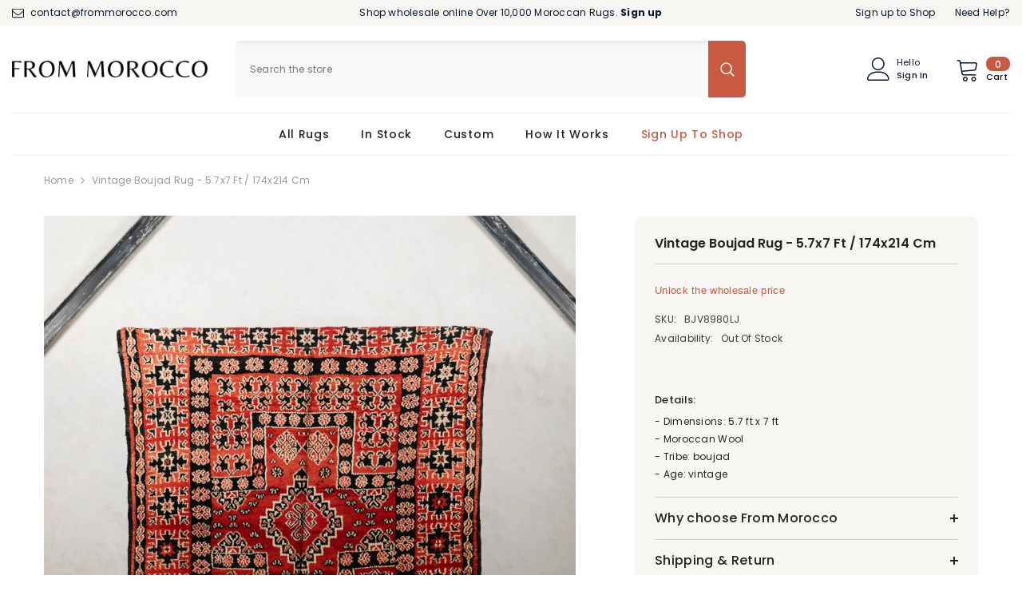

--- FILE ---
content_type: text/css
request_url: https://frommorocco.com/cdn/shop/t/13/assets/component-review-block.css?v=72076406530951003181693849914
body_size: 128
content:
.customer-review-block .halo-block-header .title{margin-bottom:var(--margin-bottom-title)}.customer-review-block .halo-block-header .subtext-review{margin-bottom:var(--margin-bottom-des)}.customer-review-block .customer-review-slide{padding-bottom:10px}.customer-review__item .review_flex{display:flex;align-items:unset;justify-content:space-between}.customer-review__item--left{width:40%;padding-right:4%}.customer-review__item--left .heading{margin-top:0;font-weight:var(--font-weight-medium);display:block}.customer-review__item--left .customer-review__info{display:flex;align-items:center}.customer-review__item--left .customer-review__icon{height:30px;line-height:30px;width:30px;background:red;text-align:center;border-radius:50%;display:inline-block;margin-right:10px}.customer-review__item--left .customer-review__icon svg{width:15px;height:15px;color:var(--color-white);position:relative;left:2px}.customer-review__item--left .customer-review__name .name{font-weight:var(--font-weight-medium)}.customer-review__item--right{width:60%}.customer-review__item .star-reviews .star--icon{display:inline-block}.customer-review__item .star-reviews .star--icon:before{content:"\2605";color:var(--product-review-full-color)}.customer-review__item .star-reviews .star--icon.star-empty:before{color:var(--product-review-empty-color)}.customer-review-block.style_2 .customer-review-block-wrapper{padding-right:0;gap:20px}.customer-review-block.style_2 .customer-review-block-wrapper .customer-review-slide{margin-right:-200px;display:flex;flex-direction:row;flex-wrap:nowrap;padding-bottom:0;-webkit-user-select:none;user-select:none}.customer-review-block.style_2 .customer-review-block-wrapper .customer-review-slide .halo-item{width:calc(100% / var(--count));flex:0 0 calc(100% / var(--count))}.customer-review-block.style_2 .customer-review-block-wrapper .customer-review__right{overflow-x:auto;overflow-y:hidden}.customer-review-block.style_2 .customer-review-block-wrapper .customer-review__left .title{max-width:100%}.customer-review-block.style_2 .customer-review-block-wrapper .customer-review__right::-webkit-scrollbar{height:var(--scrollbar-width);cursor:pointer}.customer-review-block.style_2 .customer-review-block-wrapper .customer-review__right::-webkit-scrollbar-track{background:var(--scrollbar-track-color)}.customer-review-block.style_2 .customer-review-block-wrapper .customer-review__right::-webkit-scrollbar-thumb{background:var(--scrollbar-thumb-color)}.customer-review-block.style_2 .customer-review-block-wrapper .customer-review__right::-webkit-scrollbar-thumb:hover{background:var(--scrollbar-thumb-hover-color)}.customer-review-block.style_2 .review__item-content{margin:0}@media (max-width: 1440px){.review__item-content.maw-780{max-width:565px}}@media (min-width: 1200px){.customer-review-block.style_2 .customer-review-block-wrapper .customer-review__right{overflow-x:hidden;overflow-y:hidden;scrollbar-gutter:stable}.customer-review-block.style_2 .customer-review-block-wrapper .customer-review__right:hover{cursor:grab}.customer-review-block.style_2:hover .customer-review-block-wrapper .customer-review__right,.customer-review-block.style_2:focus .customer-review-block-wrapper .customer-review__right{overflow-x:auto}.customer-review-block.style_2:hover .customer-review-block-wrapper{margin-bottom:calc(-1 * var(--scrollbar-width))}.customer-review-block.style_2:hover .customer-review-block-wrapper .customer-review__left{padding-bottom:var(--scrollbar-width)}.customer-review-block.style_2 .customer-review-block-wrapper .customer-review-slide{margin-left:-15px}.customer-review-block.style_2 .customer-review-block-wrapper{display:flex;align-items:center}.customer-review-block.style_2 .customer-review-block-wrapper .customer-review__left{width:25%}.customer-review-block.style_2 .customer-review-block-wrapper .customer-review__left .halo-block-header{text-align:left!important}}@media (max-width: 1024px){.customer-review-block.style_2 .customer-review-block-wrapper .customer-review__right{padding-left:15px}}@media (max-width: 767px){.customer-review__item .review_flex{display:block}.customer-review__item .review_flex>div{width:100%}.customer-review__item .review_flex>div+div{margin-top:25px}.customer-review-block.style_2 .customer-review-block-wrapper .customer-review-slide{--count: 2 !important}.customer-review-block .halo-block-header .title{margin-bottom:var(--margin-bottom-title-mb)}}.review__item-image img{pointer-events:none}.review__item-content .name{font-weight:var(--font-weight-semibold)}@media (max-width: 551px){.customer-review-block.style_2 .customer-review-block-wrapper .customer-review__right{padding-left:10px}}
/*# sourceMappingURL=/cdn/shop/t/13/assets/component-review-block.css.map?v=72076406530951003181693849914 */
